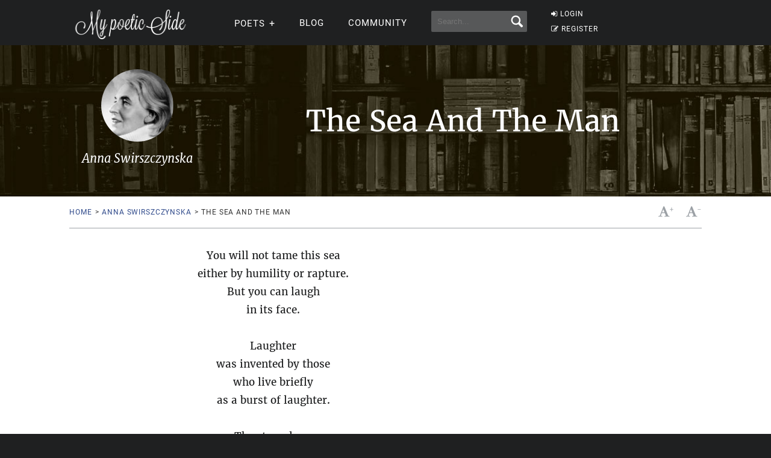

--- FILE ---
content_type: text/html; charset=utf-8
request_url: https://www.google.com/recaptcha/api2/aframe
body_size: 267
content:
<!DOCTYPE HTML><html><head><meta http-equiv="content-type" content="text/html; charset=UTF-8"></head><body><script nonce="6OVg4uQvdeb70KvI-IUU6A">/** Anti-fraud and anti-abuse applications only. See google.com/recaptcha */ try{var clients={'sodar':'https://pagead2.googlesyndication.com/pagead/sodar?'};window.addEventListener("message",function(a){try{if(a.source===window.parent){var b=JSON.parse(a.data);var c=clients[b['id']];if(c){var d=document.createElement('img');d.src=c+b['params']+'&rc='+(localStorage.getItem("rc::a")?sessionStorage.getItem("rc::b"):"");window.document.body.appendChild(d);sessionStorage.setItem("rc::e",parseInt(sessionStorage.getItem("rc::e")||0)+1);localStorage.setItem("rc::h",'1769094706836');}}}catch(b){}});window.parent.postMessage("_grecaptcha_ready", "*");}catch(b){}</script></body></html>

--- FILE ---
content_type: application/javascript; charset=utf-8
request_url: https://fundingchoicesmessages.google.com/f/AGSKWxUpdfatM9ZK9-iu3PrcIkPg7NN6eQ0f8dFkt3pPnwG9AV6KWvK80uI0tr4U_PXuaNtnySffBy9rtGuDluWPudUkZsH4syPZfU9HCVYvOjBrCLpW_bjKDDWO-cUUoBpjOtUFBlaoRkKDvY8nq5_y_74_fs2h9KN1yQGJElokdhL5WbGHkRI40FEek1AO/_/adsetup_/ads/leaderboard--728.90./adxads./adaffiliate_
body_size: -1289
content:
window['015b407b-d02f-46f7-b055-a773eacdc888'] = true;